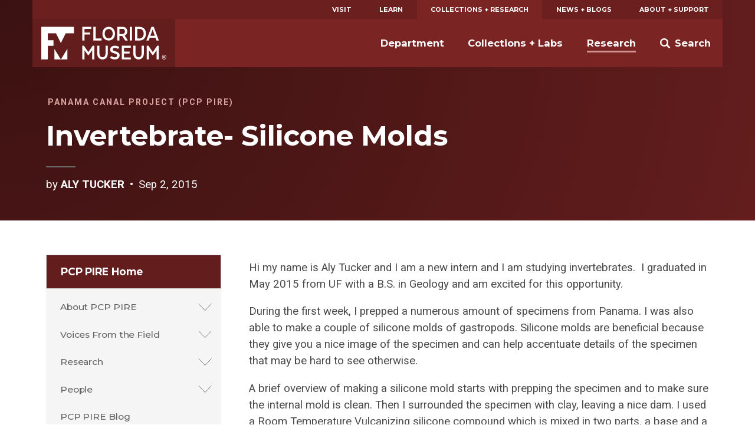

--- FILE ---
content_type: text/html; charset=UTF-8
request_url: https://www.floridamuseum.ufl.edu/panama-pire/blog/invertebrate-silicone-molds/
body_size: 11894
content:
<!doctype html>
<html lang="en-US" prefix="og: http://ogp.me/ns# fb: http://ogp.me/ns/fb#">
	<head>
	<meta charset="utf-8">
	<meta http-equiv="x-ua-compatible" content="ie=edge">
	<meta name="viewport" content="width=device-width, initial-scale=1">
	<meta name="twitter:card" content="summary_large_image">
		<link rel="shortcut icon" href="https://www.floridamuseum.ufl.edu/wp-content/themes/wp-floridamuseum-theme/dist/favicon.ico"/>
	<link rel="apple-touch-icon" href="https://www.floridamuseum.ufl.edu/wp-content/themes/wp-floridamuseum-theme/dist/apple-touch-icon.png">
	<!-- Google Tag Manager -->
<script>(function(w,d,s,l,i){w[l]=w[l]||[];w[l].push({'gtm.start':
new Date().getTime(),event:'gtm.js'});var f=d.getElementsByTagName(s)[0],
j=d.createElement(s),dl=l!='dataLayer'?'&l='+l:'';j.async=true;j.src=
'https://www.googletagmanager.com/gtm.js?id='+i+dl;f.parentNode.insertBefore(j,f);
})(window,document,'script','dataLayer','GTM-TLN6THM');</script>
<!-- End Google Tag Manager -->
	<title>Invertebrate- Silicone Molds &#8211; Panama Canal Project (PCP PIRE)</title>
<meta name='robots' content='max-image-preview:large' />
<link rel='dns-prefetch' href='//fonts.googleapis.com' />
<link rel="alternate" type="application/rss+xml" title="Panama Canal Project (PCP PIRE) &raquo; Invertebrate- Silicone Molds Comments Feed" href="https://www.floridamuseum.ufl.edu/panama-pire/blog/invertebrate-silicone-molds/feed/" />
<style id='wp-img-auto-sizes-contain-inline-css' type='text/css'>
img:is([sizes=auto i],[sizes^="auto," i]){contain-intrinsic-size:3000px 1500px}
/*# sourceURL=wp-img-auto-sizes-contain-inline-css */
</style>
<style id='classic-theme-styles-inline-css' type='text/css'>
/*! This file is auto-generated */
.wp-block-button__link{color:#fff;background-color:#32373c;border-radius:9999px;box-shadow:none;text-decoration:none;padding:calc(.667em + 2px) calc(1.333em + 2px);font-size:1.125em}.wp-block-file__button{background:#32373c;color:#fff;text-decoration:none}
/*# sourceURL=/wp-includes/css/classic-themes.min.css */
</style>
<link rel='stylesheet' id='tablepress-default-css' href='https://www.floridamuseum.ufl.edu/wp-content/plugins/tablepress/css/build/default.css?ver=2.4.4' type='text/css' media='all' />
<link rel='stylesheet' id='flmnh-icon-font-css-css' href='https://www.floridamuseum.ufl.edu/wp-content/plugins/wp-floridamuseum-shortcodes/includes/icon-fonts/lib/flmnh-icons/icons.css?ver=6.9' type='text/css' media='all' />
<link rel='stylesheet' id='flmnh/css-css' href='https://www.floridamuseum.ufl.edu/wp-content/themes/wp-floridamuseum-theme/dist/assets/site_css-CfiueYe0.css' type='text/css' media='screen' />
<link rel='stylesheet' id='flmnh/google-fonts-css' href='https://fonts.googleapis.com/css?family=Bitter:400,400i,500,500i,700|Montserrat:400,500,700,700i|Roboto:400,400i,700,700i|PT+Serif:400,400i' type='text/css' media='all' />
<script type="text/javascript" src="https://www.floridamuseum.ufl.edu/panama-pire/wp-includes/js/jquery/jquery.min.js?ver=3.7.1" id="jquery-core-js"></script>
<link rel="canonical" href="https://www.floridamuseum.ufl.edu/panama-pire/blog/invertebrate-silicone-molds/" />
<!-- Stream WordPress user activity plugin v4.1.1 -->
	<style type="text/css" id="custom-theme-colors" >
		
/**
 * Florida Museum: Color Patterns
 */

input[type="text"]:focus,
input[type="search"]:focus,
input[type="url"]:focus,
input[type="email"]:focus,
input[type="tel"]:focus,
input[type="number"]:focus,
input[type="password"]:focus,
input[type="file"]:focus,
textarea:focus {
  border: 1px solid hsl( 0, 55%, 25% );
}

.content a {
	color: hsl( 0, 55%, 25% );
	border-bottom: .1rem solid hsl( 0, 44%, 90% );
    box-shadow: inset 0 -0.05em 0 hsl( 0, 44%, 90% );
	text-decoration: none;
}

.content a:active,
.content a:focus,
.content a:hover {
    color: hsl( 0, 55%, 10% );
	border-bottom: .1rem solid hsl( 0, 44%, 15% );
    box-shadow: inset 0 -0.05em 0 hsl( 0, 44%, 15% );
	text-decoration: none;
}

.c-content-card__link:hover~.c-content-card__title a {
	border-bottom: .1rem solid hsl( 0, 44%, 85% );
    box-shadow: inset 0 -0.05em 0 hsl( 0, 44%, 85% );
}

.c-content-card__link:hover .c-content-card__title {
    box-shadow: 0 -.2em 0 hsl( 0, 44%, 85% ) inset;
}

.masthead--no-image {
	background-color: hsl( 0, 55%, 20% );
	background-image: radial-gradient(circle at 0 0, hsl(0, 55%, 15%), hsl(0, 55%, 25%));
}

@media (min-width: 43.75em) {
	.masthead--half-size {
		background-image: none;
		background-color: hsl( 0, 55%, 17.5% );
	}
}

@media (max-width: 43.74em) {
	.c-header__site-nav .site-nav-children {
		background-color: hsl( 0, 55%, 25% );
	}
}

.c-primary-site-nav.mobile > li.is-active-nav,
.c-primary-site-nav.mobile > li:active {
	background-color: hsl( 0, 55%, 40% );
}

.c-primary-site-nav.mobile > li {
	border-color: hsl( 0, 55%, 40% );
}

.masthead__event-time:before,
.masthead__post-time:before {
	background: hsl( 0, 55%, 60% );
}

.content ul li:before {
	background-color: hsl( 0, 55%, 60% );
}

.c-header__site-nav {
	background-color: hsl( 0, 55%, 31% );
}

.c-header__primary-nav {
	background-color: hsl( 0, 55%, 27% );
	color: white;
}

.c-header__primary-nav a {
	color: white;
}

.c-header__primary-nav li.is-active-nav a {
	background-color: hsl( 0, 55%, 31% );
}

.masthead__category,
.masthead__category a,
.masthead__category a:hover {
	color: hsl( 0, 44%, 75% );
}

.c-header__primary-nav a:hover,
.c-header__primary-nav a:active {
	background-color: hsl( 0, 55%, 15% );
}

.dropcap,
h1, h2, h3, h4, h5, h6,
.c-sidebar-site-nav li a:hover,
.c-sidebar-site-nav li a:active,
.o-sidebar--post a,
.o-sidebar--post a:hover,
.o-sidebar--post a:active {
	color: hsl( 0, 44%, 40% );
}

.c-sidebar-site-nav .current-menu-item > .expandable > a,
.c-sidebar-site-nav .current-menu-item > a {
	color: hsl( 0, 44%, 25% );
}

@media (max-width: 61.25em) {
	.c-sidebar-site-nav .site-home a:first-child {
		color: hsl( 0, 44%, 25% );
    }
}

@media (min-width: 43.75em) {
	.c-header__site-nav ul a:after {
		border-bottom: 3px solid hsl( 0, 44%, 70% );
	}
}

@media (min-width: 61.25em) {
	.c-header__site-logo {
		background-color: hsl( 0, 55%, 25% );
	}
}

@media (min-width: 61.25em) {
	.c-sidebar-site-nav .site-home a:first-child {
		background-color: hsl( 0, 55%, 25% );
	}
}

.content .c-button,
.o-sidebar--post .c-button,
.gform_button.button {
	background-color: hsl( 0, 55%, 32.5% );
	border: 1px solid hsl( 0, 55%, 15% );
	color: white;
}

table th,
.tablepress tfoot th,
.tablepress thead th {
    color: hsl( 0, 55%, 20% );
    background-color: hsl( 0, 44%, 90% );
    border-bottom: 1px solid hsl( 0, 44%, 75% );;
}

.content .c-button:hover,
.content .c-button:active,
.content .c-button:focus {
	background-color: hsl( 0, 55%, 45% );
	border: 1px solid hsl( 0, 55%, 15% );
	color: white;
}

.c-footer,
.c-footer__site-logos-and-social {
	background-color: hsl( 0, 55%, 15% );
}

.c-footer__site-nav {
	background-color: hsl( 0, 55%, 25% );
}

.c-footer__contact-wrap {
	background-color: hsl( 0, 55%, 30% );
}

.c-button--secondary-dark {
	background-color: hsl( 0, 55%, 15% );
	border-color: hsl( 0, 55%, 10% );
}

.c-button--secondary-dark:hover,
.c-button--secondary-dark:active,
.c-button--secondary-dark:visited {
	background-color: hsl( 0, 55%, 20% );
	background-color: hsl( 0, 55%, 15% );
}

.related-event-title a,
.related-event-title a:hover,
.tribe-events-list-event-category .sep,
.tribe-events-list-event-category .sep:hover,
.tribe-events-list-event-category a,
.tribe-events-list-event-category a:hover {
    border: none;
    box-shadow: none;
}

	</style>

<!-- START - Open Graph and Twitter Card Tags 3.3.7 -->
 <!-- Facebook Open Graph -->
  <meta property="og:locale" content="en_US"/>
  <meta property="og:site_name" content="Panama Canal Project (PCP PIRE)"/>
  <meta property="og:title" content="Invertebrate- Silicone Molds"/>
  <meta property="og:url" content="https://www.floridamuseum.ufl.edu/panama-pire/blog/invertebrate-silicone-molds/"/>
  <meta property="og:type" content="article"/>
  <meta property="og:description" content="Hi my name is Aly Tucker and I am a new intern and I am studying invertebrates.  I graduated in May 2015 from UF with a B.S. in Geology and am excited for this opportunity.

During the first week, I prepped a numerous amount of specimens from Panama. I was also able to make a couple of silicone mo"/>
  <meta property="og:image" content="https://www.floridamuseum.ufl.edu/wp-content/uploads/sites/77/2015/09/img_4591.jpg"/>
  <meta property="og:image:url" content="https://www.floridamuseum.ufl.edu/wp-content/uploads/sites/77/2015/09/img_4591.jpg"/>
  <meta property="og:image:secure_url" content="https://www.floridamuseum.ufl.edu/wp-content/uploads/sites/77/2015/09/img_4591.jpg"/>
  <meta property="article:published_time" content="2015-09-02T00:00:02-04:00"/>
  <meta property="article:modified_time" content="2018-01-19T13:12:18-05:00" />
  <meta property="og:updated_time" content="2018-01-19T13:12:18-05:00" />
  <meta property="article:section" content="Interns"/>
  <meta property="article:section" content="Invertebrate Paleontology"/>
  <meta property="article:publisher" content="https://www.facebook.com/FloridaMuseum"/>
  <meta property="fb:app_id" content="1360265010672366"/>
 <!-- Google+ / Schema.org -->
 <!-- Twitter Cards -->
  <meta name="twitter:title" content="Invertebrate- Silicone Molds"/>
  <meta name="twitter:url" content="https://www.floridamuseum.ufl.edu/panama-pire/blog/invertebrate-silicone-molds/"/>
  <meta name="twitter:description" content="Hi my name is Aly Tucker and I am a new intern and I am studying invertebrates.  I graduated in May 2015 from UF with a B.S. in Geology and am excited for this opportunity.

During the first week, I prepped a numerous amount of specimens from Panama. I was also able to make a couple of silicone mo"/>
  <meta name="twitter:image" content="https://www.floridamuseum.ufl.edu/wp-content/uploads/sites/77/2015/09/img_4591.jpg"/>
  <meta name="twitter:card" content="summary_large_image"/>
  <meta name="twitter:site" content="@FloridaMuseum"/>
 <!-- SEO -->
 <!-- Misc. tags -->
 <!-- is_singular -->
<!-- END - Open Graph and Twitter Card Tags 3.3.7 -->
	
<style id='global-styles-inline-css' type='text/css'>
:root{--wp--preset--aspect-ratio--square: 1;--wp--preset--aspect-ratio--4-3: 4/3;--wp--preset--aspect-ratio--3-4: 3/4;--wp--preset--aspect-ratio--3-2: 3/2;--wp--preset--aspect-ratio--2-3: 2/3;--wp--preset--aspect-ratio--16-9: 16/9;--wp--preset--aspect-ratio--9-16: 9/16;--wp--preset--color--black: #000000;--wp--preset--color--cyan-bluish-gray: #abb8c3;--wp--preset--color--white: #ffffff;--wp--preset--color--pale-pink: #f78da7;--wp--preset--color--vivid-red: #cf2e2e;--wp--preset--color--luminous-vivid-orange: #ff6900;--wp--preset--color--luminous-vivid-amber: #fcb900;--wp--preset--color--light-green-cyan: #7bdcb5;--wp--preset--color--vivid-green-cyan: #00d084;--wp--preset--color--pale-cyan-blue: #8ed1fc;--wp--preset--color--vivid-cyan-blue: #0693e3;--wp--preset--color--vivid-purple: #9b51e0;--wp--preset--gradient--vivid-cyan-blue-to-vivid-purple: linear-gradient(135deg,rgb(6,147,227) 0%,rgb(155,81,224) 100%);--wp--preset--gradient--light-green-cyan-to-vivid-green-cyan: linear-gradient(135deg,rgb(122,220,180) 0%,rgb(0,208,130) 100%);--wp--preset--gradient--luminous-vivid-amber-to-luminous-vivid-orange: linear-gradient(135deg,rgb(252,185,0) 0%,rgb(255,105,0) 100%);--wp--preset--gradient--luminous-vivid-orange-to-vivid-red: linear-gradient(135deg,rgb(255,105,0) 0%,rgb(207,46,46) 100%);--wp--preset--gradient--very-light-gray-to-cyan-bluish-gray: linear-gradient(135deg,rgb(238,238,238) 0%,rgb(169,184,195) 100%);--wp--preset--gradient--cool-to-warm-spectrum: linear-gradient(135deg,rgb(74,234,220) 0%,rgb(151,120,209) 20%,rgb(207,42,186) 40%,rgb(238,44,130) 60%,rgb(251,105,98) 80%,rgb(254,248,76) 100%);--wp--preset--gradient--blush-light-purple: linear-gradient(135deg,rgb(255,206,236) 0%,rgb(152,150,240) 100%);--wp--preset--gradient--blush-bordeaux: linear-gradient(135deg,rgb(254,205,165) 0%,rgb(254,45,45) 50%,rgb(107,0,62) 100%);--wp--preset--gradient--luminous-dusk: linear-gradient(135deg,rgb(255,203,112) 0%,rgb(199,81,192) 50%,rgb(65,88,208) 100%);--wp--preset--gradient--pale-ocean: linear-gradient(135deg,rgb(255,245,203) 0%,rgb(182,227,212) 50%,rgb(51,167,181) 100%);--wp--preset--gradient--electric-grass: linear-gradient(135deg,rgb(202,248,128) 0%,rgb(113,206,126) 100%);--wp--preset--gradient--midnight: linear-gradient(135deg,rgb(2,3,129) 0%,rgb(40,116,252) 100%);--wp--preset--font-size--small: 13px;--wp--preset--font-size--medium: 20px;--wp--preset--font-size--large: 36px;--wp--preset--font-size--x-large: 42px;--wp--preset--spacing--20: 0.44rem;--wp--preset--spacing--30: 0.67rem;--wp--preset--spacing--40: 1rem;--wp--preset--spacing--50: 1.5rem;--wp--preset--spacing--60: 2.25rem;--wp--preset--spacing--70: 3.38rem;--wp--preset--spacing--80: 5.06rem;--wp--preset--shadow--natural: 6px 6px 9px rgba(0, 0, 0, 0.2);--wp--preset--shadow--deep: 12px 12px 50px rgba(0, 0, 0, 0.4);--wp--preset--shadow--sharp: 6px 6px 0px rgba(0, 0, 0, 0.2);--wp--preset--shadow--outlined: 6px 6px 0px -3px rgb(255, 255, 255), 6px 6px rgb(0, 0, 0);--wp--preset--shadow--crisp: 6px 6px 0px rgb(0, 0, 0);}:where(.is-layout-flex){gap: 0.5em;}:where(.is-layout-grid){gap: 0.5em;}body .is-layout-flex{display: flex;}.is-layout-flex{flex-wrap: wrap;align-items: center;}.is-layout-flex > :is(*, div){margin: 0;}body .is-layout-grid{display: grid;}.is-layout-grid > :is(*, div){margin: 0;}:where(.wp-block-columns.is-layout-flex){gap: 2em;}:where(.wp-block-columns.is-layout-grid){gap: 2em;}:where(.wp-block-post-template.is-layout-flex){gap: 1.25em;}:where(.wp-block-post-template.is-layout-grid){gap: 1.25em;}.has-black-color{color: var(--wp--preset--color--black) !important;}.has-cyan-bluish-gray-color{color: var(--wp--preset--color--cyan-bluish-gray) !important;}.has-white-color{color: var(--wp--preset--color--white) !important;}.has-pale-pink-color{color: var(--wp--preset--color--pale-pink) !important;}.has-vivid-red-color{color: var(--wp--preset--color--vivid-red) !important;}.has-luminous-vivid-orange-color{color: var(--wp--preset--color--luminous-vivid-orange) !important;}.has-luminous-vivid-amber-color{color: var(--wp--preset--color--luminous-vivid-amber) !important;}.has-light-green-cyan-color{color: var(--wp--preset--color--light-green-cyan) !important;}.has-vivid-green-cyan-color{color: var(--wp--preset--color--vivid-green-cyan) !important;}.has-pale-cyan-blue-color{color: var(--wp--preset--color--pale-cyan-blue) !important;}.has-vivid-cyan-blue-color{color: var(--wp--preset--color--vivid-cyan-blue) !important;}.has-vivid-purple-color{color: var(--wp--preset--color--vivid-purple) !important;}.has-black-background-color{background-color: var(--wp--preset--color--black) !important;}.has-cyan-bluish-gray-background-color{background-color: var(--wp--preset--color--cyan-bluish-gray) !important;}.has-white-background-color{background-color: var(--wp--preset--color--white) !important;}.has-pale-pink-background-color{background-color: var(--wp--preset--color--pale-pink) !important;}.has-vivid-red-background-color{background-color: var(--wp--preset--color--vivid-red) !important;}.has-luminous-vivid-orange-background-color{background-color: var(--wp--preset--color--luminous-vivid-orange) !important;}.has-luminous-vivid-amber-background-color{background-color: var(--wp--preset--color--luminous-vivid-amber) !important;}.has-light-green-cyan-background-color{background-color: var(--wp--preset--color--light-green-cyan) !important;}.has-vivid-green-cyan-background-color{background-color: var(--wp--preset--color--vivid-green-cyan) !important;}.has-pale-cyan-blue-background-color{background-color: var(--wp--preset--color--pale-cyan-blue) !important;}.has-vivid-cyan-blue-background-color{background-color: var(--wp--preset--color--vivid-cyan-blue) !important;}.has-vivid-purple-background-color{background-color: var(--wp--preset--color--vivid-purple) !important;}.has-black-border-color{border-color: var(--wp--preset--color--black) !important;}.has-cyan-bluish-gray-border-color{border-color: var(--wp--preset--color--cyan-bluish-gray) !important;}.has-white-border-color{border-color: var(--wp--preset--color--white) !important;}.has-pale-pink-border-color{border-color: var(--wp--preset--color--pale-pink) !important;}.has-vivid-red-border-color{border-color: var(--wp--preset--color--vivid-red) !important;}.has-luminous-vivid-orange-border-color{border-color: var(--wp--preset--color--luminous-vivid-orange) !important;}.has-luminous-vivid-amber-border-color{border-color: var(--wp--preset--color--luminous-vivid-amber) !important;}.has-light-green-cyan-border-color{border-color: var(--wp--preset--color--light-green-cyan) !important;}.has-vivid-green-cyan-border-color{border-color: var(--wp--preset--color--vivid-green-cyan) !important;}.has-pale-cyan-blue-border-color{border-color: var(--wp--preset--color--pale-cyan-blue) !important;}.has-vivid-cyan-blue-border-color{border-color: var(--wp--preset--color--vivid-cyan-blue) !important;}.has-vivid-purple-border-color{border-color: var(--wp--preset--color--vivid-purple) !important;}.has-vivid-cyan-blue-to-vivid-purple-gradient-background{background: var(--wp--preset--gradient--vivid-cyan-blue-to-vivid-purple) !important;}.has-light-green-cyan-to-vivid-green-cyan-gradient-background{background: var(--wp--preset--gradient--light-green-cyan-to-vivid-green-cyan) !important;}.has-luminous-vivid-amber-to-luminous-vivid-orange-gradient-background{background: var(--wp--preset--gradient--luminous-vivid-amber-to-luminous-vivid-orange) !important;}.has-luminous-vivid-orange-to-vivid-red-gradient-background{background: var(--wp--preset--gradient--luminous-vivid-orange-to-vivid-red) !important;}.has-very-light-gray-to-cyan-bluish-gray-gradient-background{background: var(--wp--preset--gradient--very-light-gray-to-cyan-bluish-gray) !important;}.has-cool-to-warm-spectrum-gradient-background{background: var(--wp--preset--gradient--cool-to-warm-spectrum) !important;}.has-blush-light-purple-gradient-background{background: var(--wp--preset--gradient--blush-light-purple) !important;}.has-blush-bordeaux-gradient-background{background: var(--wp--preset--gradient--blush-bordeaux) !important;}.has-luminous-dusk-gradient-background{background: var(--wp--preset--gradient--luminous-dusk) !important;}.has-pale-ocean-gradient-background{background: var(--wp--preset--gradient--pale-ocean) !important;}.has-electric-grass-gradient-background{background: var(--wp--preset--gradient--electric-grass) !important;}.has-midnight-gradient-background{background: var(--wp--preset--gradient--midnight) !important;}.has-small-font-size{font-size: var(--wp--preset--font-size--small) !important;}.has-medium-font-size{font-size: var(--wp--preset--font-size--medium) !important;}.has-large-font-size{font-size: var(--wp--preset--font-size--large) !important;}.has-x-large-font-size{font-size: var(--wp--preset--font-size--x-large) !important;}
/*# sourceURL=global-styles-inline-css */
</style>
</head>
	<body class="wp-singular post-template-default single single-post postid-1520 single-format-standard wp-theme-wp-floridamuseum-theme invertebrate-silicone-molds sidebar-page">
		<!-- Google Tag Manager (noscript) -->
<noscript aria-hidden="true"><iframe src="https://www.googletagmanager.com/ns.html?id=GTM-TLN6THM" height="0" width="0" style="display:none;visibility:hidden"></iframe></noscript>
<!-- End Google Tag Manager (noscript) -->
		<!--[if IE]>
		<div class="alert alert-warning">
			You are using an <strong>outdated</strong> browser. Please <a href="http://browsehappy.com/">upgrade your browser</a> to improve your experience.		</div>
		<![endif]-->
	
<header class="c-header js-header" role="banner">
	<a href="#main" class="skip-link">Skip to main content</a>
	<div class="o-wrapper">
		<nav class="c-header__primary-nav" aria-label="Florida Museum Global Navigation">
		<ul id="menu-global-navigation" class="c-primary-site-nav "><li id="menu-item-588" class="menu-item menu-item-type-custom menu-item-object-custom menu-item-588 site-home"><a href="/visit-info/">Visit</a></li>
<li id="menu-item-592" class="menu-item menu-item-type-custom menu-item-object-custom menu-item-592"><a href="/learn-discover/">Learn</a></li>
<li id="menu-item-595" class="menu-item menu-item-type-custom menu-item-object-custom menu-item-595 is-active-nav"><a href="/collections-research/">Collections + Research</a></li>
<li id="menu-item-599" class="menu-item menu-item-type-custom menu-item-object-custom menu-item-599"><a href="/news-blogs/">News + Blogs</a></li>
<li id="menu-item-605" class="menu-item menu-item-type-custom menu-item-object-custom menu-item-605"><a href="/about-support/">About + Support</a></li>
</ul>		</nav>
		<nav class="c-header__site-nav js-desktop-site-nav" aria-label="Site Navigation">
			<div class="c-header__toggle-nav js-site-nav-toggle">
				<div class="c-header__toggle-nav-inner"></div>
			</div>
			<div class="c-site-logo c-header__site-logo">
				<h1><a href="/" rel="home">Florida Museum</a></h1>
			</div>
			<ul class="c-header__search-wrap">
				<li>
					<div class="c-header__search">
						<div class="search" role="search">
							<form id="search-form" class="search-form" action="/search">
								<label for="q" id="search-label" class="u-visuallyhidden">Search</label>
								<input aria-labelledby="search-label" id="q" required type="search" name="q" class="search-field" value="" placeholder="Search Florida Museum">
								<button type="submit" class="button u-visuallyhidden">Submit</button>
							</form>
						</div>
					</div>
					<a href="#" class="js-toggle-search">
						<svg class="c-header__search-icon" viewBox="0 0 24 24" width="24" height="24" preserveAspectRatio="xMinYMax">
							<!-- <svg width="24px" height="24px" viewBox="0 0 24 24" version="1.1" xmlns="http://www.w3.org/2000/svg" xmlns:xlink="http://www.w3.org/1999/xlink"> -->
    <g id="Symbols" stroke="none" stroke-width="1" fill="none" fill-rule="evenodd">
        <g id="Mobile-Nav" transform="translate(-332.000000, -18.000000)" fill="#FFFFFF">
            <g id="Search">
                <g transform="translate(332.000000, 18.000000)">
                    <path d="M23.412637,20.5763048 L18.1987599,15.3625236 C18.1710505,15.3348142 18.1385471,15.3154463 18.1095912,15.2896545 C19.1355109,13.7334207 19.7342836,11.8705615 19.7342836,9.86723769 C19.7342836,4.41768673 15.3165969,0 9.86714181,0 C4.41768673,0 0,4.41768673 0,9.86714181 C0,15.316501 4.41759085,19.7342836 9.86704593,19.7342836 C11.8704657,19.7342836 13.7332289,19.1355109 15.2894628,18.1095912 C15.3152546,18.1384512 15.3345265,18.1709546 15.3622359,18.1986641 L20.5762089,23.412637 C21.3594554,24.1957877 22.6292946,24.1957877 23.412637,23.412637 C24.1957877,22.6293905 24.1957877,21.3595513 23.412637,20.5763048 L23.412637,20.5763048 Z M9.86714181,16.3136566 C6.30672121,16.3136566 3.42053118,13.4274665 3.42053118,9.86714181 C3.42053118,6.30672121 6.30681709,3.42053118 9.86714181,3.42053118 C13.4273706,3.42053118 16.3136566,6.30681709 16.3136566,9.86714181 C16.3136566,13.4274665 13.4273706,16.3136566 9.86714181,16.3136566 L9.86714181,16.3136566 Z" id="search"></path>
                </g>
            </g>
        </g>
    </g>
<!-- </svg> -->
						</svg>
						<span>Search</span>
					</a>
				</li>
			</ul>
			<div class="js-site-nav site-nav-children">
				<ul id="menu-global-navigation-1" class="c-primary-site-nav mobile"><li class="menu-item menu-item-type-custom menu-item-object-custom menu-item-588 site-home"><a href="/visit-info/">Visit</a></li>
<li class="menu-item menu-item-type-custom menu-item-object-custom menu-item-592"><a href="/learn-discover/">Learn</a></li>
<li class="menu-item menu-item-type-custom menu-item-object-custom menu-item-595 is-active-nav"><a href="/collections-research/">Collections + Research</a></li>
<li class="menu-item menu-item-type-custom menu-item-object-custom menu-item-599"><a href="/news-blogs/">News + Blogs</a></li>
<li class="menu-item menu-item-type-custom menu-item-object-custom menu-item-605"><a href="/about-support/">About + Support</a></li>
</ul>				<ul id="menu-global-navigation-2" class="menu"><li id="menu-item-596" class="menu-item menu-item-type-custom menu-item-object-custom menu-item-596 js-has-dropdown" data-content="department"><a href="/nhdept/">Department</a></li>
<li id="menu-item-597" class="menu-item menu-item-type-custom menu-item-object-custom menu-item-597 js-has-dropdown" data-content="collections--labs"><a href="/collections/">Collections + Labs</a></li>
<li id="menu-item-598" class="menu-item menu-item-type-custom menu-item-object-custom menu-item-598 is-active-nav js-has-dropdown" data-content="research"><a href="/research/">Research</a></li>
</ul>			</div>
		</nav>
		<div class="morph-dropdown-wrapper">
			<div class="js-dropdown-list dropdown-list">
				<div class="triangle"></div>
					<ul>
						<li id="department" class="js-dropdown dropdown">
	<div class="js-content content">
		<ul>
			<li><a href="/nhdept/pride/">Points of Pride</a></li>
			<li><a href="/nhdept/people/">People</a></li>
			<li><a href="/nhdept/students/">For Students</a></li>
			<li><a href="/nhdept/visiting-dickinson-hall/">Visiting Dickinson Hall</a></li>
		</ul>
	</div>
</li>
<li id="collections--labs" class="js-dropdown dropdown">
	<div class="js-content content">
		<ul>
			<li><a href="/collections/list/">Collections</a></li>
			<li><a href="/collections/labs/">Labs</a></li>
			<li><a href="/collections/databases/">Collection Databases</a></li>
			<li><a href="/collections/policy/">Collections Policy</a></li>
		</ul>
	</div>
</li>
<li id="research" class="js-dropdown dropdown">
	<div class="js-content content">
		<ul>
			<li><a href="/research/programs/">Research Programs</a></li>
			<li><a href="/research/sites/">Research Sites</a></li>
			<li><a href="/research/centers/">Centers + Institutes</a></li>
			<li><a href="/science/">Latest Research News</a></li>
		</ul>
	</div>
</li>
					</ul>
				<div class="js-bg-layer bg-layer" aria-hidden="true"></div>
			</div> <!-- dropdown-list -->
		</div> <!-- morph-dropdown-wrapper -->
	</div>
</header>

<div class="masthead masthead--no-image" role="complementary">
  <div class="o-wrapper--large">
	<div class="o-wrapper">
		<div class="masthead__info">

				<p class="masthead__category">Panama Canal Project (PCP PIRE)</p>
		
		<h1 id="page-heading" class="masthead__heading">Invertebrate- Silicone Molds</h1>

		
		
		
				  	<div class="masthead__meta">
			  	<span class="masthead__meta-author">by <span class="meta-author-name">Aly Tucker</span></span>
				<time class="masthead__post-time" datetime="2015-09-02T04:00:02+00:00">Sep 2, 2015</time>
			</div>
		
	  </div>
	</div>
  </div>
</div>
	<div class="o-wrapper o-page-content ">
					<aside class="o-sidebar--page">
			<div class="menu-sidebar-container"><ul id="menu-sidebar" class="c-sidebar-site-nav"><li id="menu-item-2321" class="menu-item menu-item-type-custom menu-item-object-custom menu-item-home menu-item-2321 site-home"><a href="https://www.floridamuseum.ufl.edu/panama-pire/">PCP PIRE Home</a><a class="site-home__toggle"></a></li><ul class="sub-menu-wrapper"></li>
<li id="menu-item-2544" class="menu-item menu-item-type-post_type menu-item-object-page menu-item-has-children menu-item-2544"><a href="https://www.floridamuseum.ufl.edu/panama-pire/about/">About PCP PIRE</a>
<ul class="sub-menu">
	<li id="menu-item-2549" class="menu-item menu-item-type-post_type menu-item-object-page menu-item-2549"><a href="https://www.floridamuseum.ufl.edu/panama-pire/about/intro/">Intro &amp; Goals</a></li>
	<li id="menu-item-2548" class="menu-item menu-item-type-post_type menu-item-object-page menu-item-2548"><a href="https://www.floridamuseum.ufl.edu/panama-pire/about/partners/">Project Partners</a></li>
	<li id="menu-item-2547" class="menu-item menu-item-type-post_type menu-item-object-page menu-item-2547"><a href="https://www.floridamuseum.ufl.edu/panama-pire/about/publications/">Publications</a></li>
	<li id="menu-item-2546" class="menu-item menu-item-type-post_type menu-item-object-page menu-item-2546"><a href="https://www.floridamuseum.ufl.edu/panama-pire/about/news/">In the News</a></li>
	<li id="menu-item-2545" class="menu-item menu-item-type-post_type menu-item-object-page menu-item-2545"><a href="https://www.floridamuseum.ufl.edu/panama-pire/about/website/">About this Website</a></li>
</ul>
</li>
<li id="menu-item-2771" class="menu-item menu-item-type-post_type menu-item-object-page menu-item-has-children menu-item-2771"><a href="https://www.floridamuseum.ufl.edu/panama-pire/voices/">Voices From the Field</a>
<ul class="sub-menu">
	<li id="menu-item-2772" class="menu-item menu-item-type-post_type menu-item-object-page menu-item-2772"><a href="https://www.floridamuseum.ufl.edu/panama-pire/voices/2016-issues/">2016 Issues</a></li>
	<li id="menu-item-2775" class="menu-item menu-item-type-post_type menu-item-object-page menu-item-2775"><a href="https://www.floridamuseum.ufl.edu/panama-pire/voices/2015-issues/">2015 Issues</a></li>
	<li id="menu-item-2792" class="menu-item menu-item-type-post_type menu-item-object-page menu-item-2792"><a href="https://www.floridamuseum.ufl.edu/panama-pire/voices/2014-issues/">2014 Issues</a></li>
	<li id="menu-item-2791" class="menu-item menu-item-type-post_type menu-item-object-page menu-item-2791"><a href="https://www.floridamuseum.ufl.edu/panama-pire/voices/2013-issues/">2013 Issues</a></li>
	<li id="menu-item-2790" class="menu-item menu-item-type-post_type menu-item-object-page menu-item-2790"><a href="https://www.floridamuseum.ufl.edu/panama-pire/voices/2012-issues/">2012 Issues</a></li>
	<li id="menu-item-2789" class="menu-item menu-item-type-post_type menu-item-object-page menu-item-2789"><a href="https://www.floridamuseum.ufl.edu/panama-pire/voices/2011-issues/">2011 Issues</a></li>
	<li id="menu-item-3484" class="menu-item menu-item-type-post_type menu-item-object-page menu-item-3484"><a href="https://www.floridamuseum.ufl.edu/panama-pire/voices/about-the-voices-from-the-field/">About the Voices From the Field</a></li>
</ul>
</li>
<li id="menu-item-2594" class="menu-item menu-item-type-post_type menu-item-object-page menu-item-has-children menu-item-2594"><a href="https://www.floridamuseum.ufl.edu/panama-pire/research/">Research</a>
<ul class="sub-menu">
	<li id="menu-item-2595" class="menu-item menu-item-type-post_type menu-item-object-page menu-item-2595"><a href="https://www.floridamuseum.ufl.edu/panama-pire/research/fossil-vertebrates/">Fossil Vertebrates</a></li>
	<li id="menu-item-2596" class="menu-item menu-item-type-post_type menu-item-object-page menu-item-2596"><a href="https://www.floridamuseum.ufl.edu/panama-pire/research/geology-and-geochronology/">Geology and Geochronology</a></li>
	<li id="menu-item-2597" class="menu-item menu-item-type-post_type menu-item-object-page menu-item-2597"><a href="https://www.floridamuseum.ufl.edu/panama-pire/research/invertebrates/">Invertebrates</a></li>
	<li id="menu-item-2598" class="menu-item menu-item-type-post_type menu-item-object-page menu-item-2598"><a href="https://www.floridamuseum.ufl.edu/panama-pire/research/paleobotany/">Paleobotany</a></li>
	<li id="menu-item-2599" class="menu-item menu-item-type-post_type menu-item-object-page menu-item-2599"><a href="https://www.floridamuseum.ufl.edu/panama-pire/research/outreach/">Science Education and Outreach</a></li>
	<li id="menu-item-2600" class="menu-item menu-item-type-post_type menu-item-object-page menu-item-2600"><a href="https://www.floridamuseum.ufl.edu/panama-pire/research/taphonomy-and-paleoecology/">Taphonomy and Paleoecology</a></li>
</ul>
</li>
<li id="menu-item-2609" class="menu-item menu-item-type-post_type menu-item-object-page menu-item-has-children menu-item-2609"><a href="https://www.floridamuseum.ufl.edu/panama-pire/people/">People</a>
<ul class="sub-menu">
	<li id="menu-item-2610" class="menu-item menu-item-type-post_type menu-item-object-page menu-item-2610"><a href="https://www.floridamuseum.ufl.edu/panama-pire/people/faculty/">Faculty</a></li>
	<li id="menu-item-2669" class="menu-item menu-item-type-post_type menu-item-object-page menu-item-2669"><a href="https://www.floridamuseum.ufl.edu/panama-pire/people/staff/">Staff</a></li>
	<li id="menu-item-2668" class="menu-item menu-item-type-post_type menu-item-object-page menu-item-2668"><a href="https://www.floridamuseum.ufl.edu/panama-pire/people/post-docs/">Post Docs</a></li>
	<li id="menu-item-2667" class="menu-item menu-item-type-post_type menu-item-object-page menu-item-2667"><a href="https://www.floridamuseum.ufl.edu/panama-pire/people/graduate-students/">Graduate Students</a></li>
	<li id="menu-item-2666" class="menu-item menu-item-type-post_type menu-item-object-page menu-item-2666"><a href="https://www.floridamuseum.ufl.edu/panama-pire/people/field-interns/">Field Interns</a></li>
	<li id="menu-item-2665" class="menu-item menu-item-type-post_type menu-item-object-page menu-item-2665"><a href="https://www.floridamuseum.ufl.edu/panama-pire/people/museum-interns/">Museum Interns</a></li>
	<li id="menu-item-2690" class="menu-item menu-item-type-post_type menu-item-object-page menu-item-2690"><a href="https://www.floridamuseum.ufl.edu/panama-pire/people/volunteers/">Volunteers</a></li>
</ul>
</li>
<li id="menu-item-3983" class="menu-item menu-item-type-post_type menu-item-object-page current_page_parent menu-item-3983"><a href="https://www.floridamuseum.ufl.edu/panama-pire/blog/">PCP PIRE Blog</a></li>
<li id="menu-item-3968" class="menu-item menu-item-type-post_type menu-item-object-page menu-item-3968"><a href="https://www.floridamuseum.ufl.edu/panama-pire/archived-courses/">Archived Courses</a></li>
<li id="menu-item-3976" class="menu-item menu-item-type-post_type menu-item-object-page menu-item-3976"><a href="https://www.floridamuseum.ufl.edu/panama-pire/outreach-activities-and-events/">Outreach Activities and Events</a></li>
<li id="menu-item-2316" class="menu-item menu-item-type-post_type menu-item-object-page menu-item-has-children menu-item-2316"><a href="https://www.floridamuseum.ufl.edu/panama-pire/fossils/">Fossils of Panama</a>
<ul class="sub-menu">
	<li id="menu-item-2317" class="menu-item menu-item-type-post_type menu-item-object-page menu-item-2317"><a href="https://www.floridamuseum.ufl.edu/panama-pire/fossils/gatun/">Fossils of the Gatun Formation</a></li>
	<li id="menu-item-2318" class="menu-item menu-item-type-post_type menu-item-object-page menu-item-2318"><a href="https://www.floridamuseum.ufl.edu/panama-pire/fossils/glossary/">Glossary</a></li>
	<li id="menu-item-2319" class="menu-item menu-item-type-post_type menu-item-object-page menu-item-2319"><a href="https://www.floridamuseum.ufl.edu/panama-pire/fossils/museum-collections/">Museum Collections</a></li>
	<li id="menu-item-2320" class="menu-item menu-item-type-post_type menu-item-object-page menu-item-2320"><a href="https://www.floridamuseum.ufl.edu/panama-pire/fossils/resources/">Resources</a></li>
</ul>
</li>
<li id="menu-item-4429" class="menu-item menu-item-type-post_type menu-item-object-page menu-item-has-children menu-item-4429"><a href="https://www.floridamuseum.ufl.edu/panama-pire/pcppireteach/">PCPPIRETEACH K-12</a>
<ul class="sub-menu">
	<li id="menu-item-4428" class="menu-item menu-item-type-post_type menu-item-object-page menu-item-4428"><a href="https://www.floridamuseum.ufl.edu/panama-pire/pcppireteach/about/">About the Project</a></li>
	<li id="menu-item-4416" class="menu-item menu-item-type-post_type menu-item-object-page menu-item-has-children menu-item-4416"><a href="https://www.floridamuseum.ufl.edu/panama-pire/pcppireteach/meet-our-educators/">Meet Our Educators</a>
	<ul class="sub-menu">
		<li id="menu-item-4427" class="menu-item menu-item-type-post_type menu-item-object-page menu-item-4427"><a href="https://www.floridamuseum.ufl.edu/panama-pire/pcppireteach/teachers-cohort01/">Cohort 1</a></li>
		<li id="menu-item-4426" class="menu-item menu-item-type-post_type menu-item-object-page menu-item-4426"><a href="https://www.floridamuseum.ufl.edu/panama-pire/pcppireteach/teachers-cohort02/">Cohort 2</a></li>
	</ul>
</li>
	<li id="menu-item-4415" class="menu-item menu-item-type-post_type menu-item-object-page menu-item-has-children menu-item-4415"><a href="https://www.floridamuseum.ufl.edu/panama-pire/pcppireteach/lessons/">Lessons</a>
	<ul class="sub-menu">
		<li id="menu-item-4425" class="menu-item menu-item-type-post_type menu-item-object-page menu-item-has-children menu-item-4425"><a href="https://www.floridamuseum.ufl.edu/panama-pire/pcppireteach/scientific-observations/">Scientific Observations</a>
		<ul class="sub-menu">
			<li id="menu-item-4424" class="menu-item menu-item-type-post_type menu-item-object-page menu-item-4424"><a href="https://www.floridamuseum.ufl.edu/panama-pire/pcppireteach/scientific-observations-high-school/">High School</a></li>
			<li id="menu-item-4423" class="menu-item menu-item-type-post_type menu-item-object-page menu-item-4423"><a href="https://www.floridamuseum.ufl.edu/panama-pire/pcppireteach/scientific-observations-middle-school/">Middle School</a></li>
		</ul>
</li>
		<li id="menu-item-4422" class="menu-item menu-item-type-post_type menu-item-object-page menu-item-4422"><a href="https://www.floridamuseum.ufl.edu/panama-pire/pcppireteach/scientific-illustrations-high-school/">Scientific Illustrations</a></li>
		<li id="menu-item-4421" class="menu-item menu-item-type-post_type menu-item-object-page menu-item-4421"><a href="https://www.floridamuseum.ufl.edu/panama-pire/pcppireteach/field-classroom-activities/">Field and Classroom activities</a></li>
	</ul>
</li>
	<li id="menu-item-4414" class="menu-item menu-item-type-post_type menu-item-object-page menu-item-has-children menu-item-4414"><a href="https://www.floridamuseum.ufl.edu/panama-pire/pcppireteach/resources/">Resources</a>
	<ul class="sub-menu">
		<li id="menu-item-4418" class="menu-item menu-item-type-post_type menu-item-object-page menu-item-4418"><a href="https://www.floridamuseum.ufl.edu/panama-pire/pcppireteach/presentations/">PCP PIRE Presentations</a></li>
		<li id="menu-item-4417" class="menu-item menu-item-type-post_type menu-item-object-page menu-item-4417"><a href="https://www.floridamuseum.ufl.edu/panama-pire/pcppireteach/download/">For Download</a></li>
		<li id="menu-item-4419" class="menu-item menu-item-type-post_type menu-item-object-page menu-item-4419"><a href="https://www.floridamuseum.ufl.edu/panama-pire/pcppireteach/videos/">Videos: Why Science?</a></li>
		<li id="menu-item-4430" class="menu-item menu-item-type-post_type menu-item-object-page menu-item-4430"><a href="https://www.floridamuseum.ufl.edu/panama-pire/fossils/">Fossils of Panama</a></li>
	</ul>
</li>
	<li id="menu-item-4420" class="menu-item menu-item-type-post_type menu-item-object-page menu-item-4420"><a href="https://www.floridamuseum.ufl.edu/panama-pire/pcppireteach/testimonials/">Testimonials</a></li>
	<li id="menu-item-4431" class="menu-item menu-item-type-custom menu-item-object-custom menu-item-4431"><a href="http://exploreuf.blogspot.com/">Blog: Exploring Panama by Joe Kays</a></li>
</ul>
</li>
</ul></div>			</aside>
		
		<main id="main" class="content" aria-labelledby="page-heading">
			  <article class="post-1520 post type-post status-publish format-standard has-post-thumbnail hentry category-interns category-invertebrate-paleontology-2 tag-invertebrate-fossil tag-invertebrate-paleontology tag-museum-internship tag-silicone-mold">
    <div class="entry-content">
      <p>Hi my name is Aly Tucker and I am a new intern and I am studying invertebrates.  I graduated in May 2015 from UF with a B.S. in Geology and am excited for this opportunity.</p>
<p>During the first week, I prepped a numerous amount of specimens from Panama. I was also able to make a couple of silicone molds of gastropods. Silicone molds are beneficial because they give you a nice image of the specimen and can help accentuate details of the specimen that may be hard to see otherwise.<span id="more-1520"></span></p>
<p>A brief overview of making a silicone mold starts with prepping the specimen and to make sure the internal mold is clean. Then I surrounded the specimen with clay, leaving a nice dam. I used a Room Temperature Vulcanizing silicone compound which is mixed in two parts, a base and a catalyst. This is done at a 10:1 ratio, respectively. After, I stirred the mixture thoroughly making sure there was a nice even color throughout then I put the mixture in a vacuum chamber in order to remove trapped air from the mixture. Following, I poured the mixture into the specimen slowly (to keep air from entering) and again put it in the vacuum chamber. The rest is a waiting game. Once the silicone has dried (let sit overnight) you slowly and carefully remove the silicone from the specimen!</p>
<div class="c-gallery c-gallery--standard clearfix"><ul><li><a data-sub-html="Silicone Molds" href="https://www.floridamuseum.ufl.edu/wp-content/uploads/sites/77/2015/09/img_4591.jpg"><img fetchpriority="high" decoding="async" class="b-lazy" src="[data-uri]" data-src="https://www.floridamuseum.ufl.edu/wp-content/uploads/sites/77/2015/09/img_4591-600x450.jpg" width="600" height="450" alt="Silicone Molds" /></a><div class="caption">Silicone Molds</div></li><li><a data-sub-html="Silicone Molds" href="https://www.floridamuseum.ufl.edu/wp-content/uploads/sites/77/2015/09/img_4595.jpg"><img decoding="async" class="b-lazy" src="[data-uri]" data-src="https://www.floridamuseum.ufl.edu/wp-content/uploads/sites/77/2015/09/img_4595-600x450.jpg" width="600" height="450" alt="Silicone Molds" /></a><div class="caption">Silicone Molds</div></li><li><a data-sub-html="Silicone Molds" href="https://www.floridamuseum.ufl.edu/wp-content/uploads/sites/77/2015/09/img_4602.jpg"><img decoding="async" class="b-lazy" src="[data-uri]" data-src="https://www.floridamuseum.ufl.edu/wp-content/uploads/sites/77/2015/09/img_4602-600x450.jpg" width="600" height="450" alt="Silicone Molds" /></a><div class="caption">Silicone Molds</div></li></ul></div>
    </div>
    <footer>
	  
	  <ul class="c-post-categories">Posted In:

	  	  	<li><a href="https://www.floridamuseum.ufl.edu/panama-pire/blog/category/interns/" alt="View all posts in Interns">Interns</a></li>
	  	  	<li><a href="https://www.floridamuseum.ufl.edu/panama-pire/blog/category/invertebrate-paleontology-2/" alt="View all posts in Invertebrate Paleontology">Invertebrate Paleontology</a></li>
	  	  </ul>

	  	  <ul class="c-post-tags">Tagged: <li><a href="https://www.floridamuseum.ufl.edu/panama-pire/blog/tag/invertebrate-fossil/" rel="tag">invertebrate fossil</a></li><li><a href="https://www.floridamuseum.ufl.edu/panama-pire/blog/tag/invertebrate-paleontology/" rel="tag">invertebrate paleontology</a></li><li><a href="https://www.floridamuseum.ufl.edu/panama-pire/blog/tag/museum-internship/" rel="tag">museum internship</a></li><li><a href="https://www.floridamuseum.ufl.edu/panama-pire/blog/tag/silicone-mold/" rel="tag">silicone mold</a></li></ul>          </footer>
    
<section id="comments" class="comments">
  
  
  </section>
  </article>
		</main><!-- /.main -->

					<aside class="o-sidebar--post">
			<section class="widget search-2 widget_search"><form role="search" method="get" class="search-form form--inline" action="https://www.floridamuseum.ufl.edu/panama-pire/">
	<label><span class="screen-reader-text"></span></label>
	<input type="search" class="search-field form--inline__input" placeholder="Search &hellip;" value="" name="s" />
	<input type="submit" class="search-submit c-button--inline c-button" value="Search" />
</form>
</section>
		<section class="widget recent-posts-2 widget_recent_entries">
		<h3>Recent Posts</h3>
		<ul>
											<li>
					<a href="https://www.floridamuseum.ufl.edu/panama-pire/blog/fossil-friday-5616-a-turtle-dentary/">Fossil Friday 5/6/16: A turtle dentary</a>
									</li>
											<li>
					<a href="https://www.floridamuseum.ufl.edu/panama-pire/blog/fossil-friday-42916-a-white-cockle/">Fossil Friday 4/29/16: A white cockle</a>
									</li>
											<li>
					<a href="https://www.floridamuseum.ufl.edu/panama-pire/blog/fossil-friday-42216-a-new-world-monkey/">Fossil Friday 4/22/16: A New World Monkey</a>
									</li>
											<li>
					<a href="https://www.floridamuseum.ufl.edu/panama-pire/blog/fossil-friday-4816-an-artiodactyl-tibia/">Fossil Friday 4/8/16: An artiodactyl tibia</a>
									</li>
											<li>
					<a href="https://www.floridamuseum.ufl.edu/panama-pire/blog/fossil-friday-32516-a-basket-clam/">Fossil Friday 3/25/16: A basket clam</a>
									</li>
					</ul>

		</section><section class="widget archives-2 widget_archive"><h3>Archives</h3>		<span class="form__select-wrapper">
		<label class="screen-reader-text" for="archives-dropdown-2">Archives</label>
		<select id="archives-dropdown-2" name="archive-dropdown" onchange='document.location.href=this.options[this.selectedIndex].value;'>
			
			<option value="">Select Month</option>
				<option value='https://www.floridamuseum.ufl.edu/panama-pire/blog/2016/05/'> May 2016 </option>
	<option value='https://www.floridamuseum.ufl.edu/panama-pire/blog/2016/04/'> April 2016 </option>
	<option value='https://www.floridamuseum.ufl.edu/panama-pire/blog/2016/03/'> March 2016 </option>
	<option value='https://www.floridamuseum.ufl.edu/panama-pire/blog/2016/02/'> February 2016 </option>
	<option value='https://www.floridamuseum.ufl.edu/panama-pire/blog/2016/01/'> January 2016 </option>
	<option value='https://www.floridamuseum.ufl.edu/panama-pire/blog/2015/12/'> December 2015 </option>
	<option value='https://www.floridamuseum.ufl.edu/panama-pire/blog/2015/11/'> November 2015 </option>
	<option value='https://www.floridamuseum.ufl.edu/panama-pire/blog/2015/10/'> October 2015 </option>
	<option value='https://www.floridamuseum.ufl.edu/panama-pire/blog/2015/09/'> September 2015 </option>
	<option value='https://www.floridamuseum.ufl.edu/panama-pire/blog/2015/08/'> August 2015 </option>
	<option value='https://www.floridamuseum.ufl.edu/panama-pire/blog/2015/07/'> July 2015 </option>
	<option value='https://www.floridamuseum.ufl.edu/panama-pire/blog/2015/06/'> June 2015 </option>
	<option value='https://www.floridamuseum.ufl.edu/panama-pire/blog/2015/05/'> May 2015 </option>
	<option value='https://www.floridamuseum.ufl.edu/panama-pire/blog/2015/04/'> April 2015 </option>
	<option value='https://www.floridamuseum.ufl.edu/panama-pire/blog/2015/03/'> March 2015 </option>
	<option value='https://www.floridamuseum.ufl.edu/panama-pire/blog/2015/02/'> February 2015 </option>
	<option value='https://www.floridamuseum.ufl.edu/panama-pire/blog/2015/01/'> January 2015 </option>
	<option value='https://www.floridamuseum.ufl.edu/panama-pire/blog/2014/12/'> December 2014 </option>
	<option value='https://www.floridamuseum.ufl.edu/panama-pire/blog/2014/11/'> November 2014 </option>
	<option value='https://www.floridamuseum.ufl.edu/panama-pire/blog/2014/10/'> October 2014 </option>
	<option value='https://www.floridamuseum.ufl.edu/panama-pire/blog/2014/09/'> September 2014 </option>
	<option value='https://www.floridamuseum.ufl.edu/panama-pire/blog/2014/08/'> August 2014 </option>
	<option value='https://www.floridamuseum.ufl.edu/panama-pire/blog/2014/07/'> July 2014 </option>
	<option value='https://www.floridamuseum.ufl.edu/panama-pire/blog/2014/06/'> June 2014 </option>
	<option value='https://www.floridamuseum.ufl.edu/panama-pire/blog/2014/05/'> May 2014 </option>

		</select>
		</span>
		</section><section class="widget categories-2 widget_categories"><h3>Categories</h3><form action="https://www.floridamuseum.ufl.edu/panama-pire" method="get"><label class="screen-reader-text" for="cat">Categories</label><select  name='cat' id='cat' class='postform'>
	<option value='-1'>Select Category</option>
	<option class="level-0" value="2">Azuero</option>
	<option class="level-0" value="3">conference</option>
	<option class="level-0" value="4">education</option>
	<option class="level-0" value="5">Fieldwork</option>
	<option class="level-0" value="6">Fossil Friday</option>
	<option class="level-0" value="7">Geology</option>
	<option class="level-0" value="8">GSA 2015</option>
	<option class="level-0" value="9">GSA2014</option>
	<option class="level-0" value="10">Interns</option>
	<option class="level-0" value="11">Invertebrate Paleontology</option>
	<option class="level-0" value="12">Job Opportunity</option>
	<option class="level-0" value="13">Paleobotany</option>
	<option class="level-0" value="14">PIs</option>
	<option class="level-0" value="15">Vertebrate Paleontology</option>
</select>
</form><script type="text/javascript">
/* <![CDATA[ */

( ( dropdownId ) => {
	const dropdown = document.getElementById( dropdownId );
	function onSelectChange() {
		setTimeout( () => {
			if ( 'escape' === dropdown.dataset.lastkey ) {
				return;
			}
			if ( dropdown.value && parseInt( dropdown.value ) > 0 && dropdown instanceof HTMLSelectElement ) {
				dropdown.parentElement.submit();
			}
		}, 250 );
	}
	function onKeyUp( event ) {
		if ( 'Escape' === event.key ) {
			dropdown.dataset.lastkey = 'escape';
		} else {
			delete dropdown.dataset.lastkey;
		}
	}
	function onClick() {
		delete dropdown.dataset.lastkey;
	}
	dropdown.addEventListener( 'keyup', onKeyUp );
	dropdown.addEventListener( 'click', onClick );
	dropdown.addEventListener( 'change', onSelectChange );
})( "cat" );

//# sourceURL=WP_Widget_Categories%3A%3Awidget
/* ]]> */
</script>
</section>			</aside>
		
	</div><!-- /.wrap -->

			<section class="c-post-footer">
	<div class="o-wrapper">
		<div class="o-flex">
					</div>
	</div>
</section>
	
	
<footer class="c-footer">
	<div class="o-wrapper">
	<div class="c-footer__contact-wrap">
		<h4 class="c-footer__heading c-footer_heading--contact">Contact Info</h4>
		<div class="c-footer__contact">
		Florida Museum of Natural History<br />
Gainesville, FL 32611<br />
352-392-1721 (Research) or<br />
352-846-2000 (Exhibits)		</div>
	</div>
	<nav class="c-footer__site-nav" aria-label="Footer Navigation">
	  <div class="c-footer__nav-list">
		<div class="c-footer__newsletter">
			<h4 class="c-footer__heading">Florida Museum Newsletters</h4>
			<!--<p>Sign up to be the first to hear about upcoming Museum exhibits, events, news, and more.</p>-->
			<a href="/subscribe/" class="c-button c-button--secondary-dark c-button--inline">Subscribe Now</a>

			<h4 class="c-footer__heading">Museum Info</h4>
			<div>
				<p style="margin-bottom: 0;">Exhibits Building Closed for Renovations</p>
				<ul class="c-footer__meta-nav" style="margin-top: 0">
					<li class="c-footer__meta-nav-item"><a href="/visit/expansion/">Learn More</a></li>
				</ul>
			</div>
			<ul class="c-footer__meta-nav" style="margin-top: 1rem;">
				<li class="c-footer__meta-nav-item"><a href="/directory/">Staff Directory</a></li>
			</ul>
		</div>
	  </div>
	  <div class="c-footer__nav-list">
		<h4 class="c-footer__heading">Legal</h4>
		<ul class="c-footer__meta-nav">
		  <li class="c-footer__meta-nav-item"><a href="/about/copyright/">&copy; Copyright 2026</a></li>
		  <li class="c-footer__meta-nav-item"><a href="/contact/">Contact the Web Manager</a></li>
		  <li class="c-footer__meta-nav-item"><a href="https://analytics.google.com">This page uses Google Analytics</a></li>
		  <li class="c-footer__meta-nav-item"><a href="https://www.google.com/policies/privacy/">Google Privacy Policy</a></li>
		  <li class="c-footer__meta-nav-item"><a href="http://privacy.ufl.edu/privacy-policies-and-procedures/onlineinternet-privacy-statement/">UF Privacy Policy</a></li>
		  <li class="c-footer__meta-nav-item"><a href="/about/social-media/">Social Media</a></li>
		  <li class="c-footer__meta-nav-item"><a href="https://www.floridamuseum.ufl.edu/panama-pire/wp-login.php?action=shibboleth&idp=preset">Log In</a></li>

						<div class="c-footer__last-modified">
				<span class="small">Page Last Updated: 01/19/2018</span>
			</div>
					</ul>
	  </div>
	</nav>
	<div class="c-footer__site-logos-and-social">
	  <div class="c-footer__site-logos">
		<a aria-label="Florida Museum of Natural History" href="https://www.floridamuseum.ufl.edu/">
			<img class="c-footer__logo" src="https://www.floridamuseum.ufl.edu/wp-content/themes/wp-floridamuseum-theme/dist/assets/fm-logo-BvbW_WxB.svg" alt="Florida Museum of Natural History logo" />
		</a>
		<a aria-label="University of Florida" href="http://www.ufl.edu/">
			<img class="c-footer__logo" src="https://www.floridamuseum.ufl.edu/wp-content/themes/wp-floridamuseum-theme/dist/assets/uf-logo-r4pS3ARA.svg" alt="University of Florida logo" />
		</a>
	  </div>
	</div>
  </div>
</footer>

<script type="text/javascript">
/*<![CDATA[*/
(function() {
var sz = document.createElement('script'); sz.type = 'text/javascript'; sz.async = true;
sz.src = '//siteimproveanalytics.com/js/siteanalyze_27229.js';
var s = document.getElementsByTagName('script')[0]; s.parentNode.insertBefore(sz, s);
})();
/*]]>*/
</script>
<script type="speculationrules">
{"prefetch":[{"source":"document","where":{"and":[{"href_matches":"/panama-pire/*"},{"not":{"href_matches":["/panama-pire/wp-*.php","/panama-pire/wp-admin/*","/wp-content/uploads/sites/77/*","/wp-content/*","/wp-content/plugins/*","/wp-content/themes/wp-floridamuseum-theme/*","/panama-pire/*\\?(.+)"]}},{"not":{"selector_matches":"a[rel~=\"nofollow\"]"}},{"not":{"selector_matches":".no-prefetch, .no-prefetch a"}}]},"eagerness":"conservative"}]}
</script>
<script type="text/javascript" src="https://www.floridamuseum.ufl.edu/wp-content/plugins/page-links-to/dist/new-tab.js?ver=3.3.7" id="page-links-to-js"></script>
<script type="text/javascript" src="https://www.floridamuseum.ufl.edu/panama-pire/wp-includes/js/comment-reply.min.js?ver=6.9" id="comment-reply-js" async="async" data-wp-strategy="async" fetchpriority="low"></script>
<script type="module" src="https://www.floridamuseum.ufl.edu/wp-content/themes/wp-floridamuseum-theme/dist/assets/site_js-AOPbF8KN.js"></script>	</body>
</html>

<!-- Dynamic page generated in 0.085 seconds. -->
<!-- Cached page generated by WP-Super-Cache on 2026-02-02 17:04:52 -->

<!-- Compression = gzip -->